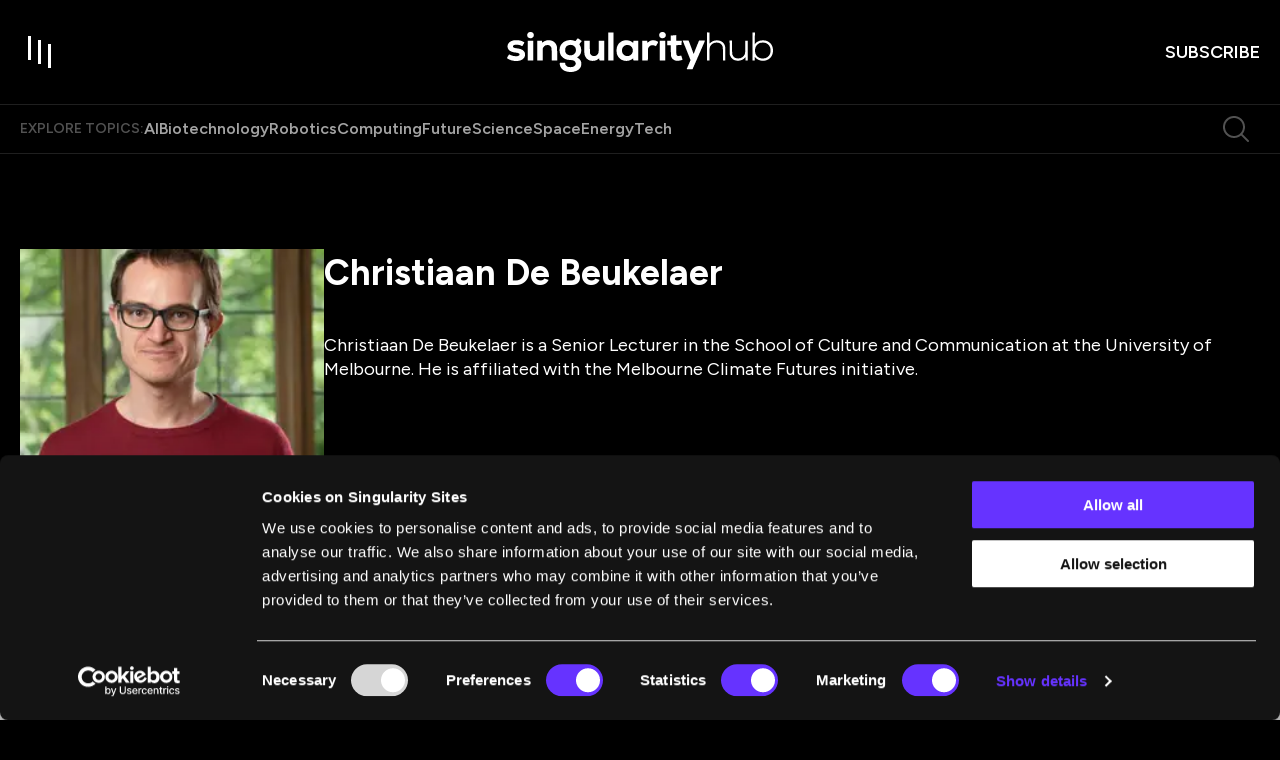

--- FILE ---
content_type: application/javascript; charset=UTF-8
request_url: https://singularityhub.com/_next/static/chunks/9461-cf558f9c568093b1.js
body_size: 10185
content:
!function(){try{var e="undefined"!=typeof window?window:"undefined"!=typeof global?global:"undefined"!=typeof self?self:{},t=(new e.Error).stack;t&&(e._sentryDebugIds=e._sentryDebugIds||{},e._sentryDebugIds[t]="d6171896-7722-43fc-9b40-794b10ec7686",e._sentryDebugIdIdentifier="sentry-dbid-d6171896-7722-43fc-9b40-794b10ec7686")}catch(e){}}(),(self.webpackChunk_N_E=self.webpackChunk_N_E||[]).push([[9461],{12562:function(e,t,n){"use strict";n.d(t,{Z:function(){return L}});var i,o=n(85893),a=n(79697),l=n(9008),r=n.n(l),s=n(11163),d=n(4298),u=n.n(d);function c(){var e;return e="object"==typeof arguments[0]?arguments[0]:[].slice.call(arguments),function(e){var t=[];if(0===e.length)return"";if("string"!=typeof e[0])throw TypeError("Url must be a string. Received "+e[0]);if(e[0].match(/^[^/:]+:\/*$/)&&e.length>1){var n=e.shift();e[0]=n+e[0]}e[0].match(/^file:\/\/\//)?e[0]=e[0].replace(/^([^/:]+):\/*/,"$1:///"):e[0]=e[0].replace(/^([^/:]+):\/*/,"$1://");for(var i=0;i<e.length;i++){var o=e[i];if("string"!=typeof o)throw TypeError("Url must be a string. Received "+o);""!==o&&(i>0&&(o=o.replace(/^[\/]+/,"")),o=i<e.length-1?o.replace(/[\/]+$/,""):o.replace(/[\/]+$/,"/"),t.push(o))}var a=t.join("/"),l=(a=a.replace(/\/(\?|&|#[^!])/g,"$1")).split("?");return l.shift()+(l.length>0?"?":"")+l.join("&")}(e)}var v=n(38665),m=n(85420),p=n(49287),g=n(72769),h=n(84815),f=n(22350),b=n(93166),y=n(63098);let x=(e,t,n)=>{if(!e)return"";if(t<2e3&&n<2e3)return e;let i=new URL(e),o=new URLSearchParams(i.search);return o.set("width",t.toString()),o.set("height",n.toString()),i.search=o.toString(),i.href};var j=function(){let e=arguments.length>0&&void 0!==arguments[0]?arguments[0]:"",t=arguments.length>1?arguments[1]:void 0,n=arguments.length>2?arguments[2]:void 0,i=t||600,o=n||315,a=i,l=o;return i>o&&i>2e3?(a=2e3,l=Math.round(2e3*o/i)):o>2e3&&(a=Math.round(2e3*i/o),l=2e3),{imageUrl:x(e,a,l),width:a.toString(),height:l.toString()}},w=n(61247),Z=n(50475),I=n(5438),S=n(97924);n(67294),(i||(i={})).PremiumPage="Membership";var U=n(91297),O=n(95841);let P=e=>{var t,n,i;let{canonical:o,page:a,site:l,siteUrl:r}=e,s=[];if((null==a?void 0:a.breadcrumbs)&&a.breadcrumbs.length>1)s=a.breadcrumbs.map(e=>{let{text:t,url:n}=e;return{"@type":"ListItem",name:t,item:(null==n?void 0:n.startsWith("/"))?"".concat((0,O.Q)(r)).concat(n):n||void 0}});else{let e={"@type":"ListItem",name:null==l?void 0:l.name,item:r};if(s.push(e),null===(t=null==a?void 0:a.primaryCategory)||void 0===t?void 0:t.slug){let e={"@type":"ListItem",name:null===(n=null==a?void 0:a.primaryCategory)||void 0===n?void 0:n.name,item:"".concat((0,O.Q)(r),"/").concat(null===(i=null==a?void 0:a.primaryCategory)||void 0===i?void 0:i.slug,"/")};s.push(e)}let d={"@type":"ListItem",name:null==a?void 0:a.title,item:o};s.push(d)}let d=s.map((e,t)=>Object.assign(Object.assign({},e),{position:t+1}));return{"@context":"https://schema.org","@type":"BreadcrumbList","@id":"".concat(o,"#breadcrumb"),itemListElement:d}};var T=n(19178),A=n(23538),k=n(34329),_=n(51594),E=n(9187);let C=e=>{var t,n,l,d,x,C,L,R,D,N,F,M,B,V,H,W,z,Q,$,Y,G,q,K,J,X,ee,et,en,ei,eo,ea,el,er,es,ed,eu,ec,ev,em,ep,eg,eh,ef,eb,ey,ex,ej,ew,eZ,eI,eS,eU,eO,eP,eT,eA,ek,e_,eE;let eC,{children:eL,page:eR,pageNum:eD,pageType:eN,robots:eF}=e,{facebookVerification:eM,logos:eB,menus:eV,networks:eH,newsArticlesTaxonomies:eW,site:ez}=(0,p.Z)(),{data:eQ}=(0,m.Z)(),{absoluteUrl:e$}=(0,v.Z)(),eY=(0,h.Z)(),{query:eG}=(0,s.useRouter)(),{path:eq}=(0,f.uZ)(eG),eK=(null===(n=null===(t=eR.seo)||void 0===t?void 0:t.opengraphImage)||void 0===n?void 0:n.sourceUrl)||eR.featuredImageUrl||"",eJ=(null===(x=null===(d=null===(l=eR.seo)||void 0===l?void 0:l.opengraphImage)||void 0===d?void 0:d.mediaDetails)||void 0===x?void 0:x.height)||(null===(R=null===(L=null===(C=eR.featuredImage)||void 0===C?void 0:C.node)||void 0===L?void 0:L.mediaDetails)||void 0===R?void 0:R.height),eX=(null===(F=null===(N=null===(D=eR.seo)||void 0===D?void 0:D.opengraphImage)||void 0===N?void 0:N.mediaDetails)||void 0===F?void 0:F.width)||(null===(V=null===(B=null===(M=eR.featuredImage)||void 0===M?void 0:M.node)||void 0===B?void 0:B.mediaDetails)||void 0===V?void 0:V.width),e0=null===(H=eR.categories)||void 0===H?void 0:H.filter(e=>{let{slug:t}=e;return null==eW?void 0:eW.categories.includes(t)}),e1=null===(W=eR.tags)||void 0===W?void 0:W.nodes.filter(e=>{let{slug:t}=e;return null==eW?void 0:eW.tags.includes(t)}),e2=(null==e0?void 0:e0.length)||(null==e1?void 0:e1.length)?"NewsArticle":"Article";"Article"===e2&&(null==eR?void 0:eR.seo)&&"schema"in eR.seo&&eR.seo.schema&&"articleType"in eR.seo.schema&&eR.seo.schema.articleType&&!(0,a.Z)(eR.seo.schema.articleType)&&eR.seo.schema.articleType[0]&&([e2]=eR.seo.schema.articleType);let e9=eD&&eD>1?"Page ".concat(eD," results."):"",e8=e=>e9&&e?"".concat(e.trim()," ").concat(e9):null==e?void 0:e.trim(),e4=e8((null===(z=eR.seo)||void 0===z?void 0:z.metaDesc)||eR.excerpt),e3=e8((null===(Q=eR.seo)||void 0===Q?void 0:Q.opengraphDescription)||eR.excerpt),e5=e8((null===($=eR.seo)||void 0===$?void 0:$.twitterDescription)||eR.excerpt),e6=e8((null===(Y=null==eR?void 0:eR.seo)||void 0===Y?void 0:Y.opengraphTitle)||eR.title),e7=e8((null===(G=eR.seo)||void 0===G?void 0:G.twitterTitle)||eR.title),te=(null===(q=null==eR?void 0:eR.seo)||void 0===q?void 0:q.title)||eR.title||"";te&&e9&&te.includes("|")&&(te=te.replace("|"," (".concat(e9.replace("results","Results").replace(".",""),") |"))),eC=eN||("Post"===eR.type?"Article":"Webpage");let tt={authorName:null===(J=null===(K=eR.authorTags)||void 0===K?void 0:K.nodes)||void 0===J?void 0:J.map(e=>e.name).join(","),authorId:null===(ee=null===(X=eR.authorTags)||void 0===X?void 0:X.nodes)||void 0===ee?void 0:ee.map(e=>e.databaseId).join(","),articleId:eR.databaseId,articleTitle:eR.title,articleCategory:null===(et=eR.primaryCategory)||void 0===et?void 0:et.name,internalTags:null===(en=eR.internalTags)||void 0===en?void 0:en.join(",")},{height:tn,imageUrl:ti,width:to}=j(eK,eX,eJ),ta=null===(ei=eH.find(e=>{var t;return(null===(t=(0,y.Z)(e.name,""))||void 0===t?void 0:t.toLowerCase())==="twitter"}))||void 0===ei?void 0:ei.url,tl=(null===(eo=eR.seo)||void 0===eo?void 0:eo.metaRobotsNoindex)==="noindex",tr=(0,g.Z)(eR.date),ts=(0,g.Z)(eR.modified),td=!!eR.seo&&"opengraphPublishedTime"in eR.seo&&!!eR.seo.opengraphPublishedTime&&tr.iso,tu=!!eR.seo&&"opengraphModifiedTime"in eR.seo&&!!eR.seo.opengraphModifiedTime&&ts.iso,tc=(null===(es=null===(er=null===(el=null===(ea=null==eR?void 0:eR.internalContentTypes)||void 0===ea?void 0:ea.nodes)||void 0===el?void 0:el.filter(S.Z))||void 0===er?void 0:er.map(e=>{let{name:t}=e;return t}))||void 0===es?void 0:es.filter(S.Z))||[],tv=null===(eu=null===(ed=eR.authorTags)||void 0===ed?void 0:ed.nodes.map(e=>{let{name:t}=e;return t}))||void 0===eu?void 0:eu.filter(e=>e).join(", "),tm=eR.seo&&"readingTime"in eR.seo?eR.seo.readingTime:void 0,tp=(null===(ec=null==eQ?void 0:eQ.pelcroConfig)||void 0===ec?void 0:ec.enabled)&&(null===(em=null===(ev=null==eR?void 0:eR.tags)||void 0===ev?void 0:ev.nodes)||void 0===em?void 0:em.some(e=>(null==e?void 0:e.name)===i.PremiumPage)),tg=(null===(ep=eR.categories)||void 0===ep?void 0:ep.map(e=>e.uri))||[],th=(null===(eh=null===(eg=eR.tags)||void 0===eg?void 0:eg.nodes)||void 0===eh?void 0:eh.map(e=>e.uri))||[],tf=(null===(ey=null===(eb=null===(ef=eR.authorTags)||void 0===ef?void 0:ef.nodes)||void 0===eb?void 0:eb.filter(e=>{var t;return(null===(t=e.seo)||void 0===t?void 0:t.metaRobotsNoindex)!=="noindex"}))||void 0===ey?void 0:ey.map(e=>e.uri))||[],tb=["Category","Author","Tag"].includes(eN||""),ty=["/",tb?eq:null,...tg,...th,...tf].filter(S.Z).map(e=>c(e,"feed")).map(e$).map(w.R);return(0,o.jsxs)(o.Fragment,{children:[(0,o.jsxs)(r(),{children:[(0,o.jsx)("title",{children:(0,b.Z)(te)}),e4&&(0,o.jsx)("meta",{content:(0,b.Z)(e4),name:"description"},"meta-description"),tu&&(0,o.jsx)("meta",{content:tu,property:"article:modified_time"}),td&&(0,o.jsx)("meta",{content:td,property:"article:published_time"}),(null===(ex=eR.seo)||void 0===ex?void 0:ex.focuskw)&&(0,o.jsx)("meta",{content:eR.seo.focuskw,name:"news_keywords"}),(null===(ej=eR.primaryCategory)||void 0===ej?void 0:ej.name)&&(0,o.jsx)("meta",{content:eR.primaryCategory.name,name:"section"}),eR.categories&&eR.categories.length>0&&eR.categories.filter(e=>!eR.primaryCategory||e.databaseId!==eR.primaryCategory.databaseId).map(e=>e.name&&(0,o.jsx)("meta",{content:e.name,name:"sub-section"},"subsection-".concat(e.databaseId))),(null===(ew=eR.tags)||void 0===ew?void 0:ew.nodes)&&eR.tags.nodes.length>0&&(0,o.jsx)("meta",{content:eR.tags.nodes.map(e=>null==e?void 0:e.name).filter(Boolean).join(", "),name:"tags"}),eR.internalTags&&eR.internalTags.length>0&&(0,o.jsx)("meta",{content:eR.internalTags.filter(Boolean).join(", "),name:"internal-tags"}),eR.databaseId&&(0,o.jsx)("meta",{content:eR.databaseId.toString(),name:"item-id"}),(0,o.jsx)("link",{href:eY,rel:"canonical"}),(null===(eZ=eB.favicon)||void 0===eZ?void 0:eZ.sourceUrl)&&(0,o.jsx)("link",{href:eB.favicon.sourceUrl,rel:"icon",type:"image/x-icon"}),eM&&(0,o.jsx)("meta",{content:eM,name:"facebook-domain-verification"},"facebook"),(null===(eI=null==eQ?void 0:eQ.webmaster)||void 0===eI?void 0:eI.googleVerify)&&(0,o.jsx)("meta",{name:"google-site-verification",content:eQ.webmaster.googleVerify}),(null===(eS=null==eQ?void 0:eQ.webmaster)||void 0===eS?void 0:eS.baiduVerify)&&(0,o.jsx)("meta",{name:"baidu-site-verification",content:eQ.webmaster.baiduVerify}),(null===(eU=null==eQ?void 0:eQ.webmaster)||void 0===eU?void 0:eU.msVerify)&&(0,o.jsx)("meta",{name:"msvalidate.01",content:eQ.webmaster.msVerify}),(null===(eO=null==eQ?void 0:eQ.webmaster)||void 0===eO?void 0:eO.yandexVerify)&&(0,o.jsx)("meta",{name:"yandex-verification",content:eQ.webmaster.yandexVerify}),(null===(eP=null==eQ?void 0:eQ.webmaster)||void 0===eP?void 0:eP.pinterestVerify)&&(0,o.jsx)("meta",{name:"p:domain_verify",content:eQ.webmaster.pinterestVerify}),tl?(0,o.jsx)("meta",{content:"noindex, nofollow",name:"robots"}):(0,o.jsx)("meta",{content:eF||"index, follow, max-image-preview:large, max-snippet:-1, max-video-preview:-1",name:"robots"}),(null==ez?void 0:ez.name)&&(0,o.jsx)("meta",{content:ez.name,property:"og:site_name"}),eK&&(0,o.jsx)("meta",{content:ti,property:"og:image"}),tn&&(0,o.jsx)("meta",{content:tn,property:"og:image:height"}),to&&(0,o.jsx)("meta",{content:to,property:"og:image:width"}),(0,o.jsx)("meta",{content:"en_US",property:"og:locale"}),e3&&(0,o.jsx)("meta",{content:(0,I.Z)(e3),property:"og:description"}),e6&&(0,o.jsx)("meta",{content:e6,property:"og:title"}),(null===(eT=eR.seo)||void 0===eT?void 0:eT.opengraphType)&&(0,o.jsx)("meta",{content:eR.seo.opengraphType,property:"og:type"}),(0,o.jsx)("meta",{content:eY,property:"og:url"}),ta&&(0,o.jsx)("meta",{content:ta,name:"twitter:site"}),(0,o.jsx)("meta",{content:"summary_large_image",name:"twitter:card"}),e5&&(0,o.jsx)("meta",{content:(0,I.Z)(e5),name:"twitter:description"}),eK&&(0,o.jsx)("meta",{content:eK,name:"twitter:image"}),e7&&(0,o.jsx)("meta",{content:e7,name:"twitter:title"}),tv&&(0,o.jsxs)(o.Fragment,{children:[(0,o.jsx)("meta",{content:tv,name:"author"}),(0,o.jsx)("meta",{content:"Written by",name:"twitter:label1"}),(0,o.jsx)("meta",{content:tv,name:"twitter:data1"})]}),tm&&(0,o.jsxs)(o.Fragment,{children:[(0,o.jsx)("meta",{content:"Est. reading time",name:"twitter:label2"}),(0,o.jsx)("meta",{content:(0,Z.Z)(tm,"minute"),name:"twitter:data2"})]}),(null===(eA=null==eQ?void 0:eQ.pelcroConfig)||void 0===eA?void 0:eA.enabled)&&(null===(ek=null==eR?void 0:eR.tags)||void 0===ek?void 0:ek.nodes.map(e=>(null==e?void 0:e.name)&&(null==e?void 0:e.slug)&&(0,o.jsx)("meta",{className:"pelcro-article-tags",content:e.name,property:"article:tag"},e.slug))),tc.length>0&&(0,o.jsx)("meta",{content:tc.join(","),name:"taxonomy:content-type"}),ty&&ty.map(e=>(0,o.jsx)("link",{href:e,rel:"alternate",type:"application/rss+xml"},e))]}),(0,o.jsx)("script",{type:"application/ld+json",dangerouslySetInnerHTML:{__html:JSON.stringify(function(e){var t,n,i;let o,{articleSchemaType:a,canonical:l,image:r,isPremiumPage:s,localModifiedDate:d,localPublishedDate:u,menus:v,page:m,pageType:p,site:g,siteLogo:h}=e,f=(0,w.m)(g.frontendUrl),y=["Author","Category","Tag"].includes(p),x=[];return x.push(...[y&&"Article"!==p&&(0,T.Z)({site:g,siteUrl:f,canonical:l,pageType:p}),r&&function(e){var t,n;let{canonical:i,image:o}=e,a=(0,A.Z)(i)?new URL(i):i,l=(null==o?void 0:o.sourceUrl)&&(0,A.Z)(o.sourceUrl)?new URL(o.sourceUrl):null==o?void 0:o.sourceUrl;l&&"string"!=typeof a&&"string"!=typeof l&&l.hostname.includes(a.hostname.replace("www.",""))&&(l.hostname=a.hostname);let r="string"==typeof l?l:null==l?void 0:l.toString();return{"@context":"https://schema.org","@type":"ImageObject","@id":"".concat(i,"#primaryimage"),inLanguage:"en-US",url:r,width:null===(t=null==o?void 0:o.mediaDetails)||void 0===t?void 0:t.width,height:null===(n=null==o?void 0:o.mediaDetails)||void 0===n?void 0:n.height,name:(null==o?void 0:o.title)||(null==o?void 0:o.altText)}}({canonical:l,image:r}),function(e){var t;let{canonical:n,page:i}=e,o=null===(t=null==i?void 0:i.blocks)||void 0===t?void 0:t.filter(e=>{var t,n;return(null==e?void 0:e.name)===_.Z.CoreEmbedBlock&&(null===(t=null==e?void 0:e.attributes)||void 0===t?void 0:t.providerNameSlug)==="youtube"&&(null===(n=null==e?void 0:e.attributes)||void 0===n?void 0:n.url)}).map((e,t)=>{var o,a,l;let r=(0,k.Z)(null===(o=null==e?void 0:e.attributes)||void 0===o?void 0:o.url);return{"@context":"https://schema.org","@type":"VideoObject","@id":null===(a=null==e?void 0:e.attributes)||void 0===a?void 0:a.url,name:"".concat(null==i?void 0:i.title," #").concat(t+1),description:null===(l=i.seo)||void 0===l?void 0:l.opengraphDescription,thumbnailUrl:["https://img.youtube.com/vi/".concat(r.id,"/hqdefault.jpg"),"https://img.youtube.com/vi/".concat(r.id,"/0.jpg"),"https://img.youtube.com/vi/".concat(r.id,"/1.jpg"),"https://img.youtube.com/vi/".concat(r.id,"/2.jpg")],uploadDate:i.date,contentUrl:n,embedUrl:"https://www.youtube.com/embed/".concat(r.id,"?feature=oembed&rel=0&enablejsapi=1")}});return(null==o?void 0:o.length)?{video:o}:void 0}({canonical:l,page:m}),...(null===(i=null===(n=null===(t=m.authorTags)||void 0===t?void 0:t.nodes)||void 0===n?void 0:n.filter(e=>{var t;return(null===(t=e.seo)||void 0===t?void 0:t.metaRobotsNoindex)!=="noindex"}))||void 0===i?void 0:i.map(e=>(function(e){var t,n,i,o,a;let{authorTag:l,siteUrl:r}=e,s=null===(i=null===(n=null===(t=l.author)||void 0===t?void 0:t.authorAvatar)||void 0===n?void 0:n.node)||void 0===i?void 0:i.sourceUrl;return{"@context":"https://schema.org","@type":"Person","@id":"".concat((0,O.Q)(r)).concat(l.uri),name:l.name,image:{"@type":"ImageObject","@id":"".concat(r,"#personlogo"),inLanguage:"en-US",url:s,contentUrl:s,caption:l.name},description:(0,b.Z)(l.description),sameAs:null===(a=null===(o=l.author)||void 0===o?void 0:o.authorSocial)||void 0===a?void 0:a.filter(e=>Boolean(null==e?void 0:e.url)).map(e=>{let{url:t}=e;return t}),url:"".concat((0,O.Q)(r)).concat(l.uri)}})({authorTag:e,siteUrl:f})))||[]]),"Homepage"===p?x.push(...function(e){let{FOOTER_NAVIGATION:t,HEADER_NAVIGATION:n,MAIN_NAVIGATION:i}=e,o=(e,t)=>(null==e?void 0:e.path)&&{"@context":"https://schema.org","@type":"SiteNavigationElement","@id":t,name:e.label,url:e.path},a=(e,t)=>null==e?void 0:e.map(e=>{let n=[];return n.push(o(e,t)),n.push(...(null==e?void 0:e.children)&&(null==e?void 0:e.children.map(e=>o(e,t)))||[]),n}).flat();return[...a(i,"#main-navigation"),...a(t,"#footer-navigation"),...a(n,"#header-navigation")]}(v)):o=P({canonical:l,page:m,site:g,siteUrl:f}),"Article"===p?x.push((0,U.Z)({canonical:l,image:r,page:m,site:g,localPublishedDate:u,localModifiedDate:d,siteLogo:h,siteUrl:f,schemaType:a,breadcrumbList:o,isPremiumPage:s})):y?x.push(function(e){var t;let{breadcrumbList:n,canonical:i,localModifiedDate:o,localPublishedDate:a,page:l,pageType:r,site:s,siteLogo:d,siteUrl:u}=e,{seo:v,uri:m}=l,p=c(u,m||"");return{"@context":"https://schema.org","@type":"CollectionPage","@id":"".concat(p,"#webpage"),url:p,name:(0,b.Z)((null===(t=null==l?void 0:l.seo)||void 0===t?void 0:t.title)||l.title||""),description:(null==v?void 0:v.opengraphDescription)||(null==l?void 0:l.excerpt),inLanguage:"en-US",isPartOf:(0,T.Z)({site:s,siteUrl:u,siteLogo:d,canonical:i,pageType:r}),primaryImageOfPage:{"@id":"".concat(i,"#primaryimage")},datePublished:a,dateModified:o,potentialAction:[{"@type":"ReadAction",target:[i]}],breadcrumb:n}}({page:m,site:g,localPublishedDate:u,localModifiedDate:d,siteLogo:h,siteUrl:f,canonical:l,breadcrumbList:o,pageType:p})):x.push((0,E.Z)({canonical:l,page:m,site:g,localPublishedDate:u,localModifiedDate:d,siteLogo:h,siteUrl:f,breadcrumbList:o,pageType:p})),"Author"===p&&x.push(function(e){var t,n;let{page:i}=e,{author:o,seo:a}=i,l=null===(n=null===(t=null==o?void 0:o.authorAvatar)||void 0===t?void 0:t.node)||void 0===n?void 0:n.sourceUrl,r=(null==o?void 0:o.authorSocial)&&(null==o?void 0:o.authorSocial.filter(e=>!!(null==e?void 0:e.url)).map(e=>null==e?void 0:e.url)),s=(null==o?void 0:o.authorNotableWork)&&(null==o?void 0:o.authorNotableWork.filter(e=>null!=e&&!!e.title&&null!=e&&!!e.url&&e).map(e=>({"@type":"CreativeWork",name:null==e?void 0:e.title,url:null==e?void 0:e.url}))),d=(null==o?void 0:o.authorEducation)&&[{"@type":"CollegeOrUniversity",name:(0,b.Z)(null==o?void 0:o.authorEducation)}],u=(null==o?void 0:o.authorAwardsAndCertification)&&[null==o?void 0:o.authorAwardsAndCertification];return(null==i?void 0:i.author)&&{"@context":"https://schema.org","@type":"ProfilePage",mainEntity:Object.assign(Object.assign(Object.assign(Object.assign({"@type":"Person",name:null==a?void 0:a.opengraphTitle,description:null==a?void 0:a.opengraphDescription,jobTitle:null==o?void 0:o.authorTitle,image:l},{sameAs:r}),{knowsAbout:s}),{alumniOf:d}),{award:u})}}({page:m})),x.filter(Boolean)}({canonical:eY,image:null===(e_=null==eR?void 0:eR.featuredImage)||void 0===e_?void 0:e_.node,menus:eV,page:eR,pageType:eC,site:ez,localModifiedDate:ts.iso,localPublishedDate:tr.iso,siteLogo:eB.main,articleSchemaType:e2,isPremiumPage:tp}))}},"json-ld-schema-".concat(eY)),!!(eR.seo&&"jsonLDSchemas"in eR.seo&&(null===(eE=eR.seo.jsonLDSchemas)||void 0===eE?void 0:eE.length))&&eR.seo.jsonLDSchemas.filter(S.Z).map(e=>{var t;return(0,o.jsx)("script",{type:"application/ld+json",dangerouslySetInnerHTML:{__html:null!==(t=e.schema)&&void 0!==t?t:""}},"".concat(e.type,"-").concat(eY))}),(0,o.jsx)(u(),{dangerouslySetInnerHTML:{__html:"window.swpData = ".concat(JSON.stringify(tt))},onReady:()=>{window.swpData=tt},id:"json-ld-schema-swp"}),eL]})};var L=C},91297:function(e,t,n){"use strict";n.d(t,{F:function(){return r},Z:function(){return s}});var i=n(93166),o=n(95841),a=n(33848),l=n(9187);let r=e=>{let t;if("string"==typeof e)t=new URL(e);else{if(null==e||!e.sourceUrl)return;t=new URL(e.sourceUrl)}return["16:9","4:3","1:1"].map(e=>(t.searchParams.delete("auto"),t.searchParams.set("format","webp"),t.searchParams.set("optimize","high"),t.searchParams.set("precrop","".concat(e,",smart")),t.toString()))};function s(e){var t,n,s,d,u,c;let{breadcrumbList:v,canonical:m,image:p,isPremiumPage:g=!1,localModifiedDate:h,localPublishedDate:f,page:b,schemaType:y,site:x,siteLogo:j,siteUrl:w}=e,Z=null===(t=b.tags)||void 0===t?void 0:t.nodes.map(e=>e.name),I=null===(n=b.categories)||void 0===n?void 0:n.map(e=>e.name),S="";return null===(s=null==b?void 0:b.blocks)||void 0===s||s.forEach(e=>{var t;S+=(null===(t=e.attributes)||void 0===t?void 0:t.content)||""}),{"@context":"https://schema.org","@type":null!=y?y:"Article","@id":"".concat(m,"#article"),author:null===(c=null===(u=null===(d=null==b?void 0:b.authorTags)||void 0===d?void 0:d.nodes)||void 0===u?void 0:u.filter(e=>{var t;return(null===(t=e.seo)||void 0===t?void 0:t.metaRobotsNoindex)!=="noindex"}))||void 0===c?void 0:c.map(e=>({"@id":"".concat((0,o.Q)(w)).concat(e.uri),url:"".concat((0,o.Q)(w)).concat(e.uri),name:e.name})),headline:null==b?void 0:b.title,datePublished:f,dateModified:h,mainEntityOfPage:(0,l.Z)({canonical:m,page:b,site:x,localPublishedDate:f,localModifiedDate:h,siteLogo:j,siteUrl:w,breadcrumbList:v,pageType:"Article"}),publisher:(0,a.Z)({site:x,siteLogo:j,siteUrl:w}),image:p&&p.sourceUrl?r(p):void 0,thumbnailUrl:null==p?void 0:p.sourceUrl,keywords:(null==Z?void 0:Z.length)?Z:["Feature Photo"],articleSection:(null==I?void 0:I.length)?I:["Feature Photos"],inLanguage:"en-US",copyrightYear:new Date(f).getFullYear(),copyrightHolder:(0,a.Z)({site:x,siteLogo:j,siteUrl:w}),isAccessibleForFree:!g,hasPart:g?[{"@type":"WebPageElement",isAccessibleForFree:!g,cssSelector:".paywall"}]:void 0,articleBody:(0,i.Z)(S)}}},33848:function(e,t,n){"use strict";function i(e){var t,n,i,o;let{site:a,siteLogo:l,siteUrl:r}=e;return{"@context":"https://schema.org","@type":"Organization","@id":"".concat(r,"#organization"),name:null==a?void 0:a.name,url:r,sameAs:[],logo:{"@type":"ImageObject","@id":"".concat(r,"#logo"),inLanguage:"en-US",url:null==l?void 0:l.sourceUrl,contentUrl:null==l?void 0:l.sourceUrl,width:null===(t=null==l?void 0:l.mediaDetails)||void 0===t?void 0:t.width,height:null===(n=null==l?void 0:l.mediaDetails)||void 0===n?void 0:n.height,caption:null==a?void 0:a.name},image:{"@type":"ImageObject","@id":"".concat(r,"#logo"),inLanguage:"en-US",url:null==l?void 0:l.sourceUrl,contentUrl:null==l?void 0:l.sourceUrl,width:null===(i=null==l?void 0:l.mediaDetails)||void 0===i?void 0:i.width,height:null===(o=null==l?void 0:l.mediaDetails)||void 0===o?void 0:o.height,caption:null==a?void 0:a.name}}}n.d(t,{Z:function(){return i}})},9187:function(e,t,n){"use strict";n.d(t,{Z:function(){return s}});var i=n(5438),o=n(51594);let a=e=>{var t,n;let i=null===(t=e.blocks)||void 0===t?void 0:t.filter(e=>e.name===o.Z.YoastFaqBlock);return null!==(n=null==i?void 0:i.reduce((e,t)=>{let n=t.attributes.questions;return n.forEach(t=>{e.push(t)}),e},[]))&&void 0!==n?n:[]},l=e=>{let{canonical:t,position:n,question:o}=e;return{"@type":"Question","@id":"".concat(t,"#").concat(o.id),position:n,url:"".concat(t,"#").concat(o.id),name:(0,i.Z)(o.jsonQuestion),answerCount:1,acceptedAnswer:{"@type":"Answer",text:(0,i.Z)(o.jsonAnswer),inLanguage:"en-US"},inLanguage:"en-US"}};var r=n(19178);function s(e){let{breadcrumbList:t,canonical:n,localModifiedDate:i,localPublishedDate:o,page:s,pageType:d,site:u,siteLogo:c,siteUrl:v}=e,m=a(s);return{"@context":"https://schema.org","@type":m.length?["WebPage","FAQPage"]:"WebPage","@id":"".concat(n,"#webpage"),url:n,name:"".concat(null==s?void 0:s.title," | ").concat(null==u?void 0:u.name),primaryImageOfPage:{"@id":"".concat(n,"#primaryimage")},datePublished:o,dateModified:i,description:(null==s?void 0:s.excerpt)||(null==u?void 0:u.description),inLanguage:"en-US",isPartOf:(0,r.Z)({site:u,siteUrl:v,siteLogo:c,canonical:n,pageType:d}),potentialAction:[{"@type":"ReadAction",target:[n]}],breadcrumb:t,mainEntity:m.length?m.map((e,t)=>l({canonical:n,question:e,position:t+1})):void 0}}},19178:function(e,t,n){"use strict";n.d(t,{Z:function(){return l}});var i=n(61247),o=n(95841),a=n(33848);function l(e){let{canonical:t,pageType:n,site:l,siteLogo:r,siteUrl:s}=e;return{"@context":"https://schema.org","@type":"WebSite","@id":"".concat(s,"#website"),url:s,name:null==l?void 0:l.name,description:null==l?void 0:l.description,publisher:(0,a.Z)({site:l,siteLogo:r,siteUrl:s}),potentialAction:["Homepage"===n?{"@type":"SearchAction",target:{"@type":"EntryPoint",urlTemplate:(0,i.m)("".concat((0,o.Q)(t),"/search/{search_term_string}"))},"query-input":"required name=search_term_string"}:null],inLanguage:"en-US"}}},628:function(e,t,n){"use strict";n.d(t,{Z:function(){return ee}});var i=n(85893),o=n(67294),a=n(34684),l=n(72554),r=n(57053),s=n(97861),d=n(85165),u=n(40641);let c=()=>/bot|google|baidu|bing|msn|teoma|slurp|yandex/i.test(navigator.userAgent);var v=n(11163),m=n(35034),p=n(17317),g=n(1446),h=n(49287),f=function(e,t){let n=arguments.length>2&&void 0!==arguments[2]?arguments[2]:"us";return t[n]||e[n]||e.us||"flexpress-no-tag-20"},b=n(51594),y=n(28268);let x=function(e,t){let n=arguments.length>2&&void 0!==arguments[2]?arguments[2]:"0",i=arguments.length>3&&void 0!==arguments[3]?arguments[3]:"start",o=e,a=o.length;return a>t&&(o=o.slice(0,-t+1)),"end"===i&&(o=o.padEnd(t,n)),"start"===i&&(o=o.padStart(t,n)),encodeURIComponent(null==o?void 0:o.trim())},j=e=>{let{deviceType:t,domainCode:n,height:i,link:o,postId:a,width:l}=e;if(!n)return"";let r=new Date,s=r.toISOString().split(":")[0].replace("T","").replace(/-/g,""),d=r.getDate().toString().padStart(2,"0")+r.getHours().toString().padStart(2,"0"),u=(0,y.Z)(o),c=null==u?void 0:u.searchParams.get("amp"),v=x(a,10),m=x(l.toString(),4),p=x(i.toString(),4);return{ascsubtag:("00"+(c?"02":"00")+n+v+t+m+p+s+d).toUpperCase().trim()}},w=e=>{var t;return null===(t=null==e?void 0:e.host)||void 0===t?void 0:t.match(/(amazon|amzn)/)};var Z=n(34155);let I=(e,t,n,i)=>{var o;if(null===(o=null==Z?void 0:Z.env)||void 0===o?void 0:o.STORYBOOK)return e;let a=-1===e.search("^(http|https)://")?"https://".concat(e):e,l=(0,y.Z)(a);if(!t||!a||!i||!l)return"";if(!w(l))return a;let r=Object.assign({tag:t||"",asc_source:"browser",asc_refurl:i},n);if(!l.search){let t=new URLSearchParams(r).toString();return"".concat(e,"?").concat(decodeURI(t)).replace("??","?")}let s=l.hash?"hash":"search",d=Object.fromEntries(new URLSearchParams(l[s]));delete d["?tag"];let u=new URLSearchParams(Object.assign(Object.assign({},d),r)).toString();return"".concat(l.protocol,"//").concat(l.hostname).concat(l.pathname,"?").concat(decodeURI(u))},S=/((https?:\/\/)[^ "]+)/g,U=(e,t)=>{let{deviceType:n,domainCode:i,frontendUrl:o,location:a,postId:l,screenHeight:r,screenWidth:s,tag:d}=t,u="".concat(o).concat(a),c=j({deviceType:n,domainCode:i,height:r,link:u,postId:l,width:s}),v=e=>I(e,d,c,u);return e.map(e=>{var n,i,o;let a=Object.assign({},e);if((null==a?void 0:a.innerBlocks[0])&&"core/list-item"===a.innerBlocks[0].name&&a.innerBlocks.forEach((e,t)=>{a.innerBlocks[t].attributes.content=a.innerBlocks[t].attributes.content.replace(S,e=>v(e))}),a.name===b.Z.CoreGroupBlock){let e=U(a.innerBlocks,t);a.innerBlocks=e}return(null===(n=a.attributes)||void 0===n?void 0:n.values)&&"string"==typeof a.attributes.values&&(a.attributes.values=a.attributes.values.replace(S,e=>v(e))),(null===(i=a.attributes)||void 0===i?void 0:i.content)&&"string"==typeof a.attributes.content&&(a.attributes.content=a.attributes.content.replace(S,e=>v(e))),a.originalContent&&(a.originalContent=a.originalContent.replace(S,e=>v(e))),(null===(o=a.attributes)||void 0===o?void 0:o.data)&&Object.keys(a.attributes.data).forEach(e=>{"empire_pc_amazon_link"===e&&(a.attributes.data.empire_pc_amazon_link=v(a.attributes.data.empire_pc_amazon_link)),e.match(/^items_\d_link/)&&(a.attributes.data[e]=v(a.attributes.data[e]))}),a})},O=e=>{let{site:t}=(0,h.Z)(),n=(0,v.useRouter)(),{options:i}=(0,d.Z)(),a=null==i?void 0:i.domainCode,{data:l}=(0,m.Z)(),r=(0,g.Z)(),s=(0,p.Z)("us"),u=f((null==l?void 0:l.amazonLinksGlobal)||{},(null==e?void 0:e.amazonLink)||{},s),c=window.innerHeight,b=window.innerWidth,y=null==t?void 0:t.domain,x=null==t?void 0:t.frontendUrl,j=n.asPath;return(0,o.useMemo)(()=>{var t;if(!s||!c||!b)return e;let n=U((null==e?void 0:e.blocks)||[],{deviceType:r,domain:y,domainCode:a,frontendUrl:x,location:j,postId:(null===(t=null==e?void 0:e.databaseId)||void 0===t?void 0:t.toString())||"",screenHeight:c,screenWidth:b,tag:u});return Object.assign(Object.assign({},e),{blocks:n})},[u,e,s,r,y,a,x,j,c,b])};var P=n(12562),T=n(87357),A=n(9008),k=n.n(A),_=n(4298),E=n.n(_),C=n(38665),L=n(98755),R=n(62134);let D=e=>{let{enabled:t}=e;return t?(0,i.jsx)(k(),{children:(0,i.jsx)("meta",{content:"disable-all",name:"spotim-ads"},"spotim-meta")}):(0,i.jsx)(i.Fragment,{})},N=e=>{var t;let{getSpotID:n}=e,{canonicalUrl:o}=(0,C.Z)(),{node:a}=(0,L.Z)(),{adsEnabled:l,enabled:r,siteId:s,socialReviews:d}=(0,R.Z)();if((null==a?void 0:a.type)!=="Post"||!r||!s)return(0,i.jsx)(i.Fragment,{});let u=n?n(a):null!==(t="article_".concat(a.databaseId))&&void 0!==t?t:"";return(0,i.jsxs)(i.Fragment,{children:[(0,i.jsx)(D,{enabled:!l}),(0,i.jsx)(E(),{"data-social-reviews":d?"true":void 0,"data-seo-enabled":d?"true":void 0,"data-spotim-module":"spotim-launcher",src:"https://launcher.spot.im/spot/".concat(s),strategy:"lazyOnload"}),(0,i.jsxs)(T.Z,Object.assign({className:"spot-im-section",component:"section",sx:{displayPrint:"none",maxWidth:860,mx:"auto",my:4}},{children:[(0,i.jsx)("div",{"data-spot-id":s,"data-spotim-module":"recirculation"}),(0,i.jsx)("div",{"data-messages-count":5,"data-post-id":u,"data-post-url":o,"data-spotim-module":"conversation"})]}))]})};var F=n(30526),M=n(23962);let B=e=>{let{currentPostIdInHistory:t,prevArticlesIds:n,setPostVisibility:c}=e,{data:v}=(0,F.Z)(n),m=(0,l.U)(v),p=O(m),{data:g}=(0,u.Z)(),h=(0,o.useRef)(),f=(0,d.Z)(),b=(0,s.Z)(h);if((0,o.useEffect)(()=>{(null==p?void 0:p.uri)&&c(p,b)},[b,p,c]),(0,o.useEffect)(()=>{var e;null===(e=h.current)||void 0===e||e.scrollIntoView({behavior:"smooth"})},[]),!(null==p?void 0:p.databaseId))return null;let{component:y,options:x}=(0,a.x)(p,g||r.$,f);return(0,i.jsx)(M.Z.Provider,Object.assign({value:p},{children:(0,i.jsxs)(i.Fragment,{children:[(0,i.jsx)(y,{ref:h,options:x,post:p,currentPostIdInHistory:t}),!(null==x?void 0:x.hideSpotIM)&&(0,i.jsx)(N,{})]})}))};var V=(0,o.memo)(B,(e,t)=>e.prevArticlesIds.join("")===t.prevArticlesIds.join("")&&e.currentPostIdInHistory===t.currentPostIdInHistory),H=n(26447),W=n(98456),z=n(95643),Q=n(6017),$=n(51924),Y=n(76655),G=n(78923);let q=e=>{let{prevArticlesIds:t,setArticleIdCallback:n,setNoMoreArticlesCallback:a}=e,l=(0,z.nC)(),{data:r,isLoading:s}=(0,F.Z)(t);return(0,o.useEffect)(()=>{if((null==r?void 0:r.databaseId)&&r.uri){n(r.databaseId),(0,$.Z)({url:r.uri}),(0,Q.Z)({url:r.uri,node:r});let e=(0,G.Z)({node:r,routerCanonicalUrl:r.uri,theme:l});(0,Y.Z)({node:r,seoCanonical:e})}else s||null==a||a()},[r,l,n,a,s]),(0,i.jsx)(H.Z,Object.assign({alignItems:"center",py:6,width:"100%"},{children:s&&(0,i.jsx)(W.Z,{color:"inherit"})}))},K={rootMargin:"500px",threshold:1},J=e=>{let{firstArticleId:t,intersectionObserverInit:n=K,setPostVisibility:a,currentPostIdInHistory:l}=e,r=(0,o.useRef)(),[d,u]=(0,o.useState)([]),[c,v]=(0,o.useState)(!1),m=(0,s.Z)(r,n);(0,o.useEffect)(()=>{m&&v(!0)},[m]);let p=(0,o.useCallback)(e=>{u(t=>[...t,e]),v(!1)},[]),g=[t];return(0,i.jsxs)(i.Fragment,{children:[d.length?(0,i.jsx)(T.Z,Object.assign({className:"infinite-scroll-feed-container"},{children:d.map(e=>(g.push(e),(0,i.jsx)(T.Z,{children:(0,i.jsx)(V,{prevArticlesIds:g.slice(0,-1),setPostVisibility:a,currentPostIdInHistory:l})},e)))})):null,(0,i.jsx)(T.Z,{ref:r,height:"1px"}),c&&(0,i.jsx)(q,{prevArticlesIds:g,setArticleIdCallback:p})]})},X=e=>{var t,n;let{data:v,preview:m}=e,p=function(){let[e,t]=(0,o.useState)(!1);return(0,o.useEffect)(()=>{t(c())},[t]),e}(),g=(0,l.U)(v),[h,f]=(0,o.useState)([g]),b=O(g),{data:y}=(0,u.Z)(),x=(0,d.Z)(),j=(0,o.useRef)(),w=(0,s.Z)(j),{component:Z,infiniteScroll:I,options:S}=(0,a.x)(b,y||r.$,x),U=!m&&(null===(t=null==y?void 0:y.infiniteScroll)||void 0===t?void 0:t.enabled)&&!(null==I?void 0:I.disabled)&&(null===(n=b.infiniteScroll)||void 0===n?void 0:n.priority)!==0&&!p,[T,A]=(0,o.useState)(b.databaseId||0),k=(0,o.useCallback)((e,t)=>{t?f(t=>{let n=[...t,e];return 1===n.length&&window.location.pathname!==n[0].uri&&(window.history.replaceState({},"",n[0].uri),A(n[0].databaseId||0)),n}):f(t=>{let n=t.filter(t=>t.databaseId!==e.databaseId);return 1===n.length&&window.location.pathname!==n[0].uri?(window.history.replaceState({},"",n[0].uri),A(n[0].databaseId||0)):0===n.length&&window.location.pathname!==b.uri&&(window.history.replaceState({},"",b.uri),A(b.databaseId||0)),n})},[b.uri,b.databaseId,A]);(0,o.useEffect)(()=>{U&&k(b,w)},[w,b,k,U]);let _=h[0]||b;return(0,i.jsxs)(i.Fragment,{children:[(0,i.jsx)(P.Z,{page:_}),(0,i.jsx)(M.Z.Provider,Object.assign({value:b},{children:(0,i.jsxs)(i.Fragment,{children:[(0,i.jsx)(Z,{ref:j,options:S,post:b,currentPostIdInHistory:T}),!(null==S?void 0:S.hideSpotIM)&&g.spotImEnabled&&(0,i.jsx)(N,{})]})})),U&&b.databaseId?(0,i.jsx)(J,{firstArticleId:b.databaseId,currentPostIdInHistory:T,intersectionObserverInit:null==I?void 0:I.intersectionObserverOptions,setPostVisibility:k}):null]})};var ee=X},42279:function(e,t,n){"use strict";n.d(t,{Z:function(){return g}});var i=n(85893),o=n(49287),a=n(85165),l=n(40641);let r=(e,t)=>{var n,i;let o;let a=null===(n=e.featuredImage)||void 0===n?void 0:n.node;return a?o={node:a}:t&&(o={node:t}),{date:e.date||"",excerpt:"",featuredImage:o,featuredImageUrl:(null===(i=null==o?void 0:o.node)||void 0===i?void 0:i.sourceUrl)||"",modified:e.modified||"",title:e.title,uri:e.uri,seo:e.seo}};var s=n(26923),d=n(93166),u=n(12771);let c=e=>Object.assign(Object.assign({},e),{blocks:e.blocks.map(u.Z),title:(0,d.Z)(e.title)});var v=n(57053),m=n(12562);let p=e=>{let{page:t}=e,n=(0,a.Z)(),{defaultImage:d}=(0,o.Z)(),{data:u}=(0,l.Z)(),{component:p,options:g}=(0,s.f)(t,u||v.$,n),h=c(t);return(0,i.jsxs)(i.Fragment,{children:[(0,i.jsx)(m.Z,{page:r(h,d),pageType:null==g?void 0:g.seoPageType}),(0,i.jsx)(p,{options:g,page:h})]})};var g=p},36179:function(e,t,n){"use strict";var i=n(85893),o=n(9008),a=n.n(o);let l=e=>{var t,n,o;let{facebookVerification:l,logos:r,site:s}=e;return(0,i.jsxs)(a(),{children:[(0,i.jsx)("title",{children:"Page not found | ".concat(null!==(t=null==s?void 0:s.name)&&void 0!==t?t:"")}),(0,i.jsx)("meta",{content:"Page not found | ".concat(null!==(n=null==s?void 0:s.name)&&void 0!==n?n:""),property:"og:title"}),(0,i.jsx)("meta",{content:null==s?void 0:s.name,property:"og:site_name"}),(0,i.jsx)("meta",{content:null==s?void 0:s.description,name:"description"}),(0,i.jsx)("meta",{content:"noindex, nofollow",name:"robots"}),(null===(o=null==r?void 0:r.favicon)||void 0===o?void 0:o.sourceUrl)&&(0,i.jsx)("link",{href:r.favicon.sourceUrl,rel:"icon",type:"image/x-icon"}),l&&(0,i.jsx)("meta",{content:l,name:"facebook-domain-verification"},"facebook")]})};t.Z=l},50475:function(e,t){"use strict";t.Z=function(e,t){let n=arguments.length>2&&void 0!==arguments[2]?arguments[2]:"s";return"".concat(e," ").concat(t).concat(1!==e?n:"")}},95841:function(e,t,n){"use strict";n.d(t,{Q:function(){return o}});let i=(e,t)=>e.endsWith(t)?e.slice(0,-1):e,o=e=>i(e,"/")},3891:function(e,t,n){"use strict";n.d(t,{Z:function(){return g}});var i=n(85893),o=n(12918),a=n.n(o),l=n(87357),r=n(15861),s=n(49287),d=n(85165),u=n(36179),c=n(47018),v=n(39385);function m(){let{options:e}=(0,d.Z)(),{facebookVerification:t,logos:n,site:o}=(0,s.Z)(),a=null==e?void 0:e.pageNotFoundCustomMessage;return(0,i.jsxs)(v.Z,Object.assign({ogTemplateInfo:{contentType:c.z.pageNotFound}},{children:[(0,i.jsx)(u.Z,{facebookVerification:t,logos:n,site:o}),(0,i.jsxs)(l.Z,Object.assign({sx:{p:"100px 0",textAlign:"center"}},{children:[(0,i.jsx)(r.Z,Object.assign({component:"h1",sx:{fontSize:"120px",fontWeight:"700",lineHeight:1,my:1}},{children:"404"})),(0,i.jsx)(l.Z,Object.assign({className:"custom404",sx:{"& img":{maxWidth:"calc(100% - 10px)"}}},{children:a?(0,i.jsx)(a,{}):(0,i.jsxs)(i.Fragment,{children:[(0,i.jsx)("h2",{children:"Something Isn't Right."}),(0,i.jsx)("h3",{children:"THE LINK YOU FOLLOWED MAY BE BROKEN, OR THE PAGE MAY HAVE BEEN REMOVED."})]})}))]}))]}))}n(19725),n(57735);let p=e=>{let{statusCode:t,title:n}=e;return void 0===t||404===t?(0,i.jsx)(m,{}):(0,i.jsx)(a(),{statusCode:t,title:n})};var g=p},12918:function(e,t,n){e.exports=n(43499)}}]);